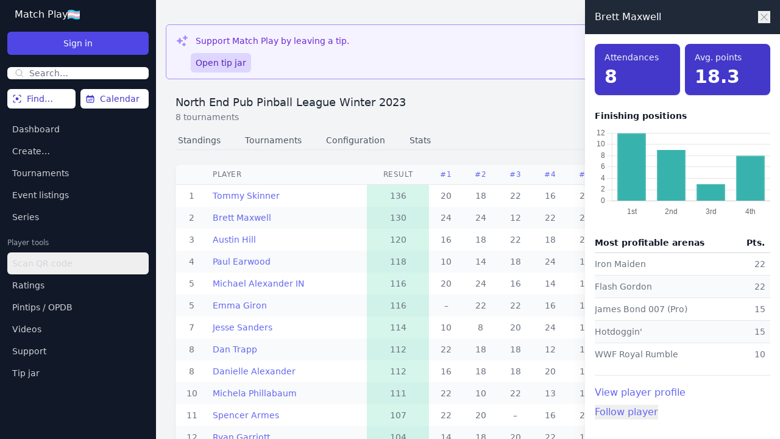

--- FILE ---
content_type: text/html; charset=utf-8
request_url: https://app.matchplay.events/series/2499/players/73312
body_size: 2652
content:
<!DOCTYPE html>
<html lang="en" translate="no">
<head>
    <meta charset="UTF-8">
    <meta name="viewport" content="width=device-width, initial-scale=1.0,maximum-scale=1.0,minimum-scale=1.0,minimal-ui,user-scalable=no">
    <meta http-equiv="X-UA-Compatible" content="ie=edge">
    <meta name="csrf-token" content="UXABD8d6Rutwia8aCVzI1zGYv8gEeKFQhzjxGjTh">
    <meta name="google" content="notranslate">
            <title>Match Play Events</title>
            <link rel="preload" as="style" href="https://app.matchplay.events/build/assets/app-BimRoNir.css" /><link rel="modulepreload" as="script" href="https://app.matchplay.events/build/assets/app-D6JV3IAJ.js" /><link rel="stylesheet" href="https://app.matchplay.events/build/assets/app-BimRoNir.css" data-navigate-track="reload" /><script type="module" src="https://app.matchplay.events/build/assets/app-D6JV3IAJ.js" data-navigate-track="reload"></script></head>
<body id="body" class="bg-gray-100">
    <script>
        window.bootData = JSON.parse('{\u0022env\u0022:\u0022production\u0022,\u0022reverbAppKey\u0022:\u0022tnrxzkahdeullnwje83e\u0022,\u0022reverbHost\u0022:\u0022ws.app.matchplay.events\u0022,\u0022reverbPort\u0022:\u0022443\u0022,\u0022reverbScheme\u0022:\u0022https\u0022,\u0022crsfToken\u0022:\u0022UXABD8d6Rutwia8aCVzI1zGYv8gEeKFQhzjxGjTh\u0022,\u0022accessId\u0022:\u0022\u0022,\u0022cookieprint\u0022:\u0022\u0022,\u0022fingerprint\u0022:\u0022\u0022,\u0022firstName\u0022:\u0022\u0022,\u0022lastName\u0022:\u0022\u0022,\u0022email\u0022:\u0022\u0022,\u0022ifpaId\u0022:null,\u0022scorbitId\u0022:null,\u0022timezone\u0022:null,\u0022role\u0022:null,\u0022initials\u0022:\u0022\u0022,\u0022location\u0022:\u0022\u0022,\u0022flag\u0022:\u0022\u0022,\u0022pronouns\u0022:\u0022\u0022,\u0022ratingsOptOut\u0022:false,\u0022statsOptOut\u0022:false,\u0022videoOptOut\u0022:false,\u0022profileOptOut\u0022:false,\u0022historyOptOut\u0022:false,\u0022historyOnlyCompleted\u0022:false,\u0022phone\u0022:null,\u0022avatar\u0022:null,\u0022banner\u0022:null,\u0022tournamentAvatar\u0022:null,\u0022formattedPhone\u0022:null,\u0022hasPremiumFeatures\u0022:false,\u0022hasProFeatures\u0022:false,\u0022onProPlan\u0022:false,\u0022onPremiumPlan\u0022:false,\u0022onPatronPlan\u0022:false,\u0022hasBusinessProfileAccess\u0022:false,\u0022onLegacyPremiumPlan\u0022:false,\u0022onSponsoredPlan\u0022:false,\u0022sponsoredEndsAt\u0022:false,\u0022legacyPremiumEndsAt\u0022:false,\u0022isGuest\u0022:true,\u0022currentUserId\u0022:null,\u0022isPintipsMod\u0022:false,\u0022isVideosMod\u0022:false,\u0022isOpdbNotesMod\u0022:false,\u0022isOpdbMod\u0022:false,\u0022favorites\u0022:[],\u0022prefs\u0022:{\u0022experimentalFeatures\u0022:false,\u0022startWeekMonday\u0022:false,\u0022nearbyDistance\u0022:150,\u0022calendarType\u0022:\u0022nearby\u0022,\u0022calendarId\u0022:\u0022\u0022,\u0022projectorAutoscroll\u0022:true,\u0022projectorShowStandings\u0022:true,\u0022projectorShowCompactMatches\u0022:false,\u0022projectorBestGameScores\u0022:false,\u0022darkMode\u0022:false,\u0022notificationTournamentStart\u0022:\u0022\u0022,\u0022notificationDefault\u0022:\u0022none\u0022,\u0022prizePools\u0022:null,\u0022customScoring\u0022:null,\u0022hideStandings\u0022:false,\u0022streamerTag\u0022:\u0022\u0022},\u0022prefDefinitions\u0022:{\u0022experimentalFeatures\u0022:{\u0022name\u0022:\u0022experimentalFeatures\u0022,\u0022type\u0022:\u0022bool\u0022,\u0022default\u0022:false,\u0022label\u0022:\u0022Experimental features\u0022,\u0022description\u0022:\u0022Access experimental features.\u0022,\u0022min\u0022:0,\u0022max\u0022:0,\u0022options\u0022:[]},\u0022startWeekMonday\u0022:{\u0022name\u0022:\u0022startWeekMonday\u0022,\u0022type\u0022:\u0022bool\u0022,\u0022default\u0022:false,\u0022label\u0022:\u0022Start week on Monday\u0022,\u0022description\u0022:\u0022Start week on Monday.\u0022,\u0022min\u0022:0,\u0022max\u0022:0,\u0022options\u0022:[]},\u0022nearbyDistance\u0022:{\u0022name\u0022:\u0022nearbyDistance\u0022,\u0022type\u0022:\u0022int\u0022,\u0022min\u0022:1,\u0022max\u0022:200,\u0022default\u0022:150,\u0022label\u0022:\u0022Nearby distance\u0022,\u0022description\u0022:\u0022Distance (in miles) used when selecting a \\u201cnearby\\u201d filter to find tournaments and event listings.\u0022,\u0022options\u0022:[]},\u0022calendarType\u0022:{\u0022name\u0022:\u0022calendarType\u0022,\u0022type\u0022:\u0022str\u0022,\u0022default\u0022:\u0022nearby\u0022,\u0022min\u0022:0,\u0022max\u0022:0,\u0022options\u0022:[]},\u0022calendarId\u0022:{\u0022name\u0022:\u0022calendarId\u0022,\u0022type\u0022:\u0022str\u0022,\u0022default\u0022:\u0022\u0022,\u0022min\u0022:0,\u0022max\u0022:0,\u0022options\u0022:[]},\u0022projectorAutoscroll\u0022:{\u0022name\u0022:\u0022projectorAutoscroll\u0022,\u0022type\u0022:\u0022bool\u0022,\u0022default\u0022:true,\u0022label\u0022:\u0022Big Screen: Auto scroll\u0022,\u0022description\u0022:\u0022Should the big screen view scroll automatically.\u0022,\u0022min\u0022:0,\u0022max\u0022:0,\u0022options\u0022:[]},\u0022projectorShowStandings\u0022:{\u0022name\u0022:\u0022projectorShowStandings\u0022,\u0022type\u0022:\u0022bool\u0022,\u0022default\u0022:true,\u0022label\u0022:\u0022Big Screen: Show standings\u0022,\u0022description\u0022:\u0022Should the big screen show tournament standings.\u0022,\u0022min\u0022:0,\u0022max\u0022:0,\u0022options\u0022:[]},\u0022projectorShowCompactMatches\u0022:{\u0022name\u0022:\u0022projectorShowCompactMatches\u0022,\u0022type\u0022:\u0022bool\u0022,\u0022default\u0022:false,\u0022label\u0022:\u0022Big Screen: Use compact matches\u0022,\u0022description\u0022:\u0022Show compact matches for tournaments with more than one match per round.\u0022,\u0022min\u0022:0,\u0022max\u0022:0,\u0022options\u0022:[]},\u0022projectorBestGameScores\u0022:{\u0022name\u0022:\u0022projectorBestGameScores\u0022,\u0022type\u0022:\u0022bool\u0022,\u0022default\u0022:false,\u0022label\u0022:\u0022Big Screen: Best Game scores\u0022,\u0022description\u0022:\u0022Display 10 scores for each arena.\u0022,\u0022min\u0022:0,\u0022max\u0022:0,\u0022options\u0022:[]},\u0022darkMode\u0022:{\u0022name\u0022:\u0022darkMode\u0022,\u0022type\u0022:\u0022bool\u0022,\u0022default\u0022:false,\u0022label\u0022:\u0022Dark mode\u0022,\u0022description\u0022:\u0022Use a dark background.\u0022,\u0022min\u0022:0,\u0022max\u0022:0,\u0022options\u0022:[]},\u0022notificationTournamentStart\u0022:{\u0022name\u0022:\u0022notificationTournamentStart\u0022,\u0022type\u0022:\u0022str\u0022,\u0022default\u0022:\u0022\u0022,\u0022label\u0022:\u0022Notify on tournament start\u0022,\u0022description\u0022:\u0022Receive a notification when a tournament you play in is starting.\u0022,\u0022min\u0022:0,\u0022max\u0022:0,\u0022options\u0022:[{\u0022value\u0022:\u0022\u0022,\u0022label\u0022:\u0022No notification\u0022,\u0022description\u0022:\u0022Don\\u2019t notify when tournament starts\u0022},{\u0022value\u0022:\u0022discord\u0022,\u0022label\u0022:\u0022Discord\u0022,\u0022description\u0022:\u0022Discord must be connected\u0022},{\u0022value\u0022:\u0022slack\u0022,\u0022label\u0022:\u0022Slack\u0022,\u0022description\u0022:\u0022Slack must be connected\u0022},{\u0022value\u0022:\u0022sms\u0022,\u0022label\u0022:\u0022Text message\u0022,\u0022description\u0022:\u0022Not available here. Use Discord or Slack.\u0022,\u0022disabled\u0022:true}]},\u0022notificationDefault\u0022:{\u0022name\u0022:\u0022notificationDefault\u0022,\u0022type\u0022:\u0022str\u0022,\u0022default\u0022:\u0022none\u0022,\u0022label\u0022:\u0022Preferred notification channel\u0022,\u0022description\u0022:\u0022Once you enable notifications for tournaments this is how they\\u2019re sent.\u0022,\u0022min\u0022:0,\u0022max\u0022:0,\u0022options\u0022:[{\u0022value\u0022:\u0022none\u0022,\u0022label\u0022:\u0022None\u0022,\u0022description\u0022:\u0022No preference\u0022},{\u0022value\u0022:\u0022discord\u0022,\u0022label\u0022:\u0022Discord\u0022,\u0022description\u0022:\u0022Discord must be connected\u0022},{\u0022value\u0022:\u0022slack\u0022,\u0022label\u0022:\u0022Slack\u0022,\u0022description\u0022:\u0022Slack must be connected\u0022},{\u0022value\u0022:\u0022sms\u0022,\u0022label\u0022:\u0022Text message\u0022,\u0022description\u0022:\u0022Phone number must be connected.\u0022},{\u0022value\u0022:\u0022email\u0022,\u0022label\u0022:\u0022E-mail\u0022,\u0022description\u0022:\u0022Prefer e-mail.\u0022}]},\u0022prizePools\u0022:{\u0022name\u0022:\u0022prizePools\u0022,\u0022type\u0022:\u0022json\u0022,\u0022default\u0022:null,\u0022label\u0022:\u0022Prize pools\u0022,\u0022description\u0022:\u0022Prize pool favorites\u0022,\u0022min\u0022:0,\u0022max\u0022:0,\u0022options\u0022:[]},\u0022customScoring\u0022:{\u0022name\u0022:\u0022customScoring\u0022,\u0022type\u0022:\u0022json\u0022,\u0022default\u0022:null,\u0022label\u0022:\u0022Custom scoring\u0022,\u0022description\u0022:\u0022Custom scoring favorites\u0022,\u0022min\u0022:0,\u0022max\u0022:0,\u0022options\u0022:[]},\u0022hideStandings\u0022:{\u0022name\u0022:\u0022hideStandings\u0022,\u0022type\u0022:\u0022bool\u0022,\u0022default\u0022:false,\u0022label\u0022:\u0022Hide standings\u0022,\u0022description\u0022:\u0022Hide standings in my tournaments.\u0022,\u0022min\u0022:0,\u0022max\u0022:0,\u0022options\u0022:[]},\u0022streamerTag\u0022:{\u0022name\u0022:\u0022streamerTag\u0022,\u0022type\u0022:\u0022str\u0022,\u0022default\u0022:\u0022\u0022,\u0022label\u0022:\u0022Streamer tag\u0022,\u0022description\u0022:\u0022Name of the channel you most often add videos for. This name will be the default choice when you add videos to tournament matches.\u0022,\u0022min\u0022:0,\u0022max\u0022:0,\u0022options\u0022:[]}},\u0022logActions\u0022:{\u0022tournament_start\u0022:{\u0022type\u0022:\u0022tournament\u0022},\u0022tournament_complete\u0022:{\u0022type\u0022:\u0022tournament\u0022},\u0022tournament_reopen\u0022:{\u0022type\u0022:\u0022tournament\u0022},\u0022tournament_delete\u0022:{\u0022type\u0022:\u0022tournament\u0022},\u0022tournament_create\u0022:{\u0022type\u0022:\u0022tournament\u0022},\u0022tournament_clone\u0022:{\u0022type\u0022:\u0022tournament\u0022},\u0022playoffs_create\u0022:{\u0022type\u0022:\u0022tournament\u0022},\u0022tournament_config_change\u0022:{\u0022type\u0022:\u0022tournament\u0022},\u0022player_points_adjust\u0022:{\u0022type\u0022:\u0022player\u0022},\u0022scorecard_update\u0022:{\u0022type\u0022:\u0022player\u0022},\u0022round_create\u0022:{\u0022type\u0022:\u0022round\u0022},\u0022round_publish\u0022:{\u0022type\u0022:\u0022round\u0022},\u0022round_complete\u0022:{\u0022type\u0022:\u0022round\u0022},\u0022round_delete\u0022:{\u0022type\u0022:\u0022round\u0022},\u0022round_arena_updated\u0022:{\u0022type\u0022:\u0022round\u0022},\u0022group_create\u0022:{\u0022type\u0022:\u0022round\u0022},\u0022game_results_partial\u0022:{\u0022type\u0022:\u0022game\u0022},\u0022game_results_complete\u0022:{\u0022type\u0022:\u0022game\u0022},\u0022game_result_delete\u0022:{\u0022type\u0022:\u0022game\u0022},\u0022game_delete\u0022:{\u0022type\u0022:\u0022game\u0022},\u0022game_scores_update\u0022:{\u0022type\u0022:\u0022game\u0022},\u0022game_suggestion_create\u0022:{\u0022type\u0022:\u0022game\u0022},\u0022game_players_change\u0022:{\u0022type\u0022:\u0022game\u0022},\u0022game_results_change\u0022:{\u0022type\u0022:\u0022game\u0022},\u0022game_arena_change\u0022:{\u0022type\u0022:\u0022game\u0022},\u0022game_player_order\u0022:{\u0022type\u0022:\u0022game\u0022},\u0022players_add\u0022:{\u0022type\u0022:\u0022tournament\u0022},\u0022players_activate\u0022:{\u0022type\u0022:\u0022tournament\u0022},\u0022players_deactivate\u0022:{\u0022type\u0022:\u0022tournament\u0022},\u0022players_ifpa_update\u0022:{\u0022type\u0022:\u0022tournament\u0022},\u0022players_rating_update\u0022:{\u0022type\u0022:\u0022tournament\u0022},\u0022players_series_seed_update\u0022:{\u0022type\u0022:\u0022tournament\u0022},\u0022players_seeding\u0022:{\u0022type\u0022:\u0022tournament\u0022},\u0022players_delete\u0022:{\u0022type\u0022:\u0022tournament\u0022},\u0022arenas_delete\u0022:{\u0022type\u0022:\u0022tournament\u0022},\u0022arenas_activate\u0022:{\u0022type\u0022:\u0022tournament\u0022},\u0022arenas_deactivate\u0022:{\u0022type\u0022:\u0022tournament\u0022},\u0022arenas_add\u0022:{\u0022type\u0022:\u0022tournament\u0022},\u0022arena_preferred\u0022:{\u0022type\u0022:\u0022tournament\u0022},\u0022arena_queue_status\u0022:{\u0022type\u0022:\u0022arena\u0022},\u0022arenas_order\u0022:{\u0022type\u0022:\u0022tournament\u0022},\u0022tournament_tiebreaker_create\u0022:{\u0022type\u0022:\u0022tournament\u0022},\u0022tournament_tiebreaker_delete\u0022:{\u0022type\u0022:\u0022tournament\u0022},\u0022max_mp_games_create\u0022:{\u0022type\u0022:\u0022tournament\u0022},\u0022frenzy_adjust_time\u0022:{\u0022type\u0022:\u0022tournament\u0022},\u0022frenzy_pause\u0022:{\u0022type\u0022:\u0022tournament\u0022},\u0022frenzy_resume\u0022:{\u0022type\u0022:\u0022tournament\u0022},\u0022frenzy_arena_activate\u0022:{\u0022type\u0022:\u0022tournament\u0022},\u0022frenzy_result\u0022:{\u0022type\u0022:\u0022game\u0022},\u0022frenzy_arena_malfunction\u0022:{\u0022type\u0022:\u0022game\u0022},\u0022frenzy_game_delete\u0022:{\u0022type\u0022:\u0022game\u0022},\u0022frenzy_player_not_present\u0022:{\u0022type\u0022:\u0022tournament\u0022},\u0022singleplayer_game_create\u0022:{\u0022type\u0022:\u0022singlePlayerGame\u0022},\u0022singleplayer_game_update\u0022:{\u0022type\u0022:\u0022singlePlayerGame\u0022},\u0022singleplayer_game_delete\u0022:{\u0022type\u0022:\u0022singlePlayerGame\u0022},\u0022singleplayer_game_approve\u0022:{\u0022type\u0022:\u0022singlePlayerGame\u0022},\u0022card_create\u0022:{\u0022type\u0022:\u0022card\u0022},\u0022card_complete\u0022:{\u0022type\u0022:\u0022card\u0022},\u0022card_void\u0022:{\u0022type\u0022:\u0022card\u0022},\u0022card_unvoid\u0022:{\u0022type\u0022:\u0022card\u0022},\u0022card_delete\u0022:{\u0022type\u0022:\u0022card\u0022},\u0022card_game_add\u0022:{\u0022type\u0022:\u0022card\u0022},\u0022amazing_race_result\u0022:{\u0022type\u0022:\u0022round\u0022},\u0022amazing_race_close_round\u0022:{\u0022type\u0022:\u0022round\u0022},\u0022amazing_race_queue_remove\u0022:{\u0022type\u0022:\u0022round\u0022},\u0022amazing_race_queue_add\u0022:{\u0022type\u0022:\u0022round\u0022},\u0022amazing_race_game_to_beat_change\u0022:{\u0022type\u0022:\u0022round\u0022},\u0022amazing_race_queue_order\u0022:{\u0022type\u0022:\u0022round\u0022},\u0022amazing_race_void_round\u0022:{\u0022type\u0022:\u0022round\u0022},\u0022amazing_race_create_round\u0022:{\u0022type\u0022:\u0022round\u0022},\u0022rsvp_create\u0022:{\u0022type\u0022:\u0022tournament\u0022},\u0022rsvp_update\u0022:{\u0022type\u0022:\u0022tournament\u0022},\u0022rsvp_open\u0022:{\u0022type\u0022:\u0022tournament\u0022},\u0022rsvp_close\u0022:{\u0022type\u0022:\u0022tournament\u0022},\u0022rsvp_checkin_open\u0022:{\u0022type\u0022:\u0022tournament\u0022},\u0022rsvp_checkin_close\u0022:{\u0022type\u0022:\u0022tournament\u0022},\u0022entry_config_create\u0022:{\u0022type\u0022:\u0022tournament\u0022},\u0022entry_config_update\u0022:{\u0022type\u0022:\u0022tournament\u0022},\u0022entries_added\u0022:{\u0022type\u0022:\u0022tournament\u0022},\u0022arena_queue_clear\u0022:{\u0022type\u0022:\u0022arena\u0022},\u0022arena_queue_remove\u0022:{\u0022type\u0022:\u0022arena\u0022},\u0022arena_queue_skip\u0022:{\u0022type\u0022:\u0022arena\u0022},\u0022arena_queue_bump\u0022:{\u0022type\u0022:\u0022arena\u0022},\u0022arena_queue_add\u0022:{\u0022type\u0022:\u0022arena\u0022}},\u0022ratingClasses\u0022:[{\u0022value\u0022:0,\u0022name\u0022:\u0022Wizard\u0022,\u0022from\u0022:1900,\u0022to\u0022:999999,\u0022color\u0022:\u0022gray\u0022},{\u0022value\u0022:1,\u0022name\u0022:\u0022Master\u0022,\u0022from\u0022:1800,\u0022to\u0022:1900,\u0022color\u0022:\u0022gray\u0022},{\u0022value\u0022:2,\u0022name\u0022:\u0022Expert\u0022,\u0022from\u0022:1700,\u0022to\u0022:1800,\u0022color\u0022:\u0022gray\u0022},{\u0022value\u0022:3,\u0022name\u0022:\u0022A\u0022,\u0022from\u0022:1600,\u0022to\u0022:1700,\u0022color\u0022:\u0022lime\u0022},{\u0022value\u0022:4,\u0022name\u0022:\u0022B\u0022,\u0022from\u0022:1500,\u0022to\u0022:1600,\u0022color\u0022:\u0022sky\u0022},{\u0022value\u0022:5,\u0022name\u0022:\u0022C\u0022,\u0022from\u0022:1400,\u0022to\u0022:1500,\u0022color\u0022:\u0022purple\u0022},{\u0022value\u0022:6,\u0022name\u0022:\u0022D\u0022,\u0022from\u0022:1300,\u0022to\u0022:1400,\u0022color\u0022:\u0022orange\u0022},{\u0022value\u0022:7,\u0022name\u0022:\u0022E\u0022,\u0022from\u0022:0,\u0022to\u0022:1300,\u0022color\u0022:\u0022rose\u0022}]}')
    </script>
    <div id="app"></div>
</body>
</html>